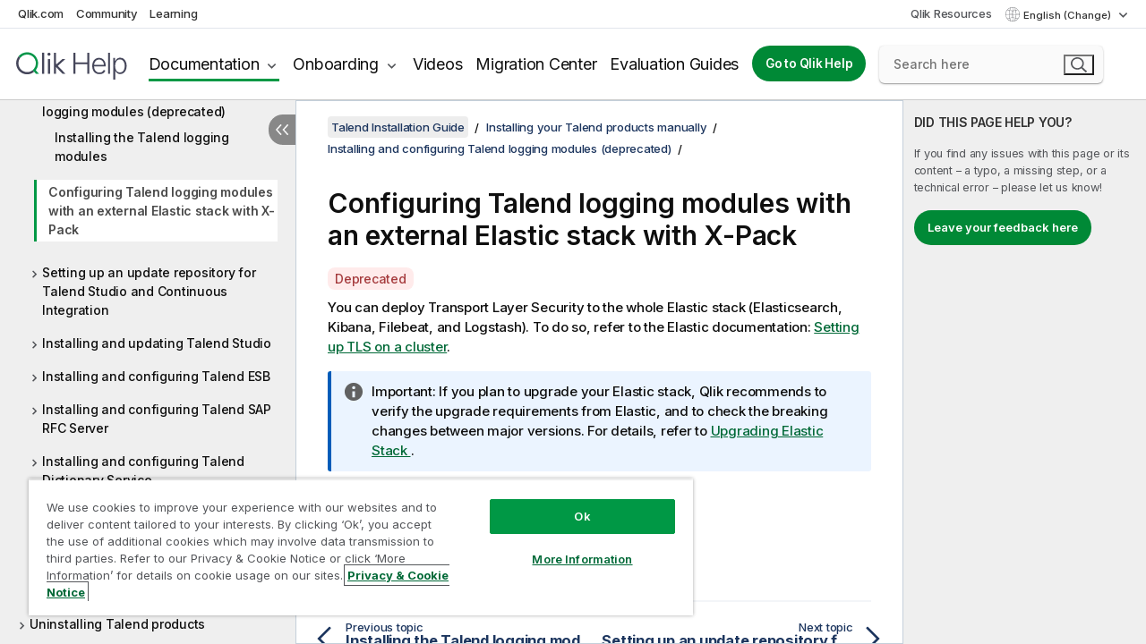

--- FILE ---
content_type: text/html; charset=utf-8
request_url: https://help.qlik.com/talend/en-US/installation-guide-linux/8.0/config-logging-modules-elastic-stack-xpack
body_size: 47965
content:

<!DOCTYPE html>
<html lang="en">
<head data-version="5.8.5.35">
    <meta charset="utf-8" />
    <meta name="viewport" content="width=device-width, initial-scale=1.0" />
                <meta name="DC.Type" content="concept" />
                <meta name="DC.Title" content="Configuring Talend logging modules with an external Elastic stack with X-Pack" />
                <meta name="DC.Coverage" content="Installation and Upgrade" />
                <meta name="prodname" content="Qlik Talend Cloud Enterprise Edition" />
                <meta name="prodname" content="Qlik Talend Cloud Premium Edition" />
                <meta name="prodname" content="Talend Data Fabric" />
                <meta name="prodname" content="Talend MDM Platform" />
                <meta name="prodname" content="Talend Real-Time Big Data Platform" />
                <meta name="prodname" content="Talend Data Services Platform" />
                <meta name="prodname" content="Talend Big Data Platform" />
                <meta name="prodname" content="Talend Data Management Platform" />
                <meta name="prodname" content="Talend ESB" />
                <meta name="prodname" content="Talend Data Integration" />
                <meta name="prodname" content="Talend Big Data" />
                <meta name="version" content="8.0" />
                <meta name="platform" content="Talend Administration Center" />
                <meta name="platform" content="Talend LogServer" />
                <meta name="platform" content="Talend Installer" />
                <meta name="platform" content="Talend MDM Server" />
                <meta name="platform" content="Talend MDM Web UI" />
                <meta name="platform" content="Talend Studio" />
                <meta name="platform" content="Talend CommandLine" />
                <meta name="platform" content="Talend Data Stewardship" />
                <meta name="platform" content="Talend Activity Monitoring Console" />
                <meta name="platform" content="Talend Identity and Access Management" />
                <meta name="platform" content="Talend Data Preparation" />
                <meta name="platform" content="Talend JobServer" />
                <meta name="platform" content="Talend Runtime" />
                <meta name="platform" content="Talend ESB" />
                <meta name="platform" content="Talend Artifact Repository" />
                <meta name="platform" content="Talend SAP RFC Server" />
                <meta name="pageid" content="config-logging-modules-elastic-stack-xpack" />
                <meta name="persona" content="System Expert" />
                <meta name="qlik-products" content="Talend Studio" />
                <meta name="qlik-products" content="Talend Administration Center" />
                <meta name="qlik-products" content="Talend Data Stewardship" />
                <meta name="qlik-products" content="Talend Data Preparation" />
                <meta name="topics" content="Installation/Upgrade" />
                <meta name="concepts" content="Installation and Upgrade" />
                <meta name="os" content="Linux" />
        <meta name="guide-name" content="Talend Installation Guide" />
    <meta name="product" content="" />
    <meta name="version" content="8.0" />

        <script type="text/javascript" src="https://d2zcxm2u7ahqlt.cloudfront.net/5b4cc16bfe8667990b58e1df434da538/search-clients/db85c396-75a2-11ef-9c3f-0242ac12000b/an.js"></script>
    <script type="text/javascript" src="https://d2zcxm2u7ahqlt.cloudfront.net/5b4cc16bfe8667990b58e1df434da538/search-clients/db85c396-75a2-11ef-9c3f-0242ac12000b/searchbox.js"></script>
    <link rel="stylesheet" href="https://d2zcxm2u7ahqlt.cloudfront.net/5b4cc16bfe8667990b58e1df434da538/search-clients/db85c396-75a2-11ef-9c3f-0242ac12000b/searchbox.css" />


    <link rel="preconnect" href="https://fonts.googleapis.com" />
    <link rel="preconnect" href="https://fonts.gstatic.com" crossorigin="anonymous" />
    <link href="https://fonts.googleapis.com/css2?family=Inter:wght@100;200;300;400;500;600;700;800;900&display=swap" rel="stylesheet" />
    
    
    
		<link rel="canonical" href="https://help.talend.com/talend/en-US/installation-guide-linux/8.0" />
				<link rel="alternate" hreflang="fr-fr" href="https://help.talend.com/talend/fr-FR/installation-guide-linux/8.0/config-logging-modules-elastic-stack-xpack" />
				<link rel="alternate" hreflang="ja-jp" href="https://help.talend.com/talend/ja-JP/installation-guide-linux/8.0/config-logging-modules-elastic-stack-xpack" />
				<link rel="alternate" hreflang="zh-cn" href="https://help.talend.com/talend/zh-CN/installation-guide-linux/8.0/config-logging-modules-elastic-stack-xpack" />
		<link rel="alternate" hreflang="x-default" href="https://help.talend.com/talend/en-US/installation-guide-linux/8.0/config-logging-modules-elastic-stack-xpack" />


    <title>Configuring Talend&#xA;    logging modules with an external Elastic stack with X-Pack |   Talend Installation Guide  Help</title>
    
    

    <script type="application/ld+json">
        {
        "@context": "https://schema.org",
        "@type": "BreadcrumbList",
        "itemListElement": [
{
"@type": "ListItem",
"position": 1,
"name": "Talend Installation Guide",
"item": "https://help.qlik.com/talend/en-US/installation-guide-linux/8.0"
},
{
"@type": "ListItem",
"position": 2,
"name": "Installing your Talend products manually",
"item": "https://help.qlik.com/talend/en-US/installation-guide-linux/8.0/installing-talend-products-manually"
},
{
"@type": "ListItem",
"position": 3,
"name": "Installing and configuring Talend logging modules (deprecated)",
"item": "https://help.qlik.com/talend/en-US/installation-guide-linux/8.0/installing-and-configuring-talend-logging-modules"
},
{
"@type": "ListItem",
"position": 4,
"name": "Configuring Talend logging modules with an external Elastic stack with X-Pack"
}
        ]
        }
    </script>


    
        <link rel="shortcut icon" type="image/ico" href="/talend/favicon.png?v=cYBi6b1DQtYtcF7OSPc3EOSLLSqQ-A6E_gjO45eigZw" />
        <link rel="stylesheet" href="/talend/css/styles.min.css?v=5.8.5.35" />
    
    

    
    
    


    

</head>
<body class="talend">


<script>/* <![CDATA[ */var dataLayer = [{'site':'help'}];/* ]]> */</script>
<!-- Google Tag Manager -->
<noscript><iframe src="https://www.googletagmanager.com/ns.html?id=GTM-P7VJSX"
height ="0" width ="0" style ="display:none;visibility:hidden" ></iframe></noscript>
<script>// <![CDATA[
(function(w,d,s,l,i){w[l]=w[l]||[];w[l].push({'gtm.start':
new Date().getTime(),event:'gtm.js'});var f=d.getElementsByTagName(s)[0],
j=d.createElement(s),dl=l!='dataLayer'?'&l='+l:'';j.async=true;j.src=
'//www.googletagmanager.com/gtm.js?id='+i+dl;f.parentNode.insertBefore(j,f);
})(window,document,'script','dataLayer','GTM-P7VJSX');
// ]]></script>
<!-- End Google Tag Manager -->



<input type="hidden" id="basePrefix" value="talend" />
<input type="hidden" id="baseLanguage" value="en-US" />
<input type="hidden" id="baseType" value="installation-guide-linux" />
<input type="hidden" id="baseVersion" value="8.0" />

    <input type="hidden" id="index" value="160" />
    <input type="hidden" id="baseUrl" value="/talend/en-US/installation-guide-linux/8.0" />
    


    <div id="wrap">
        
        
            

<div id="mega">
    

    

    <a href="javascript:skipToMain('main');" class="skip-button">Skip to main content</a>

    <header>
        <div class="utilities">
            <ul>
                <li><a href="https://www.qlik.com/?ga-link=qlikhelp-gnav-qlikcom">Qlik.com</a></li>
                <li><a href="https://community.qlik.com/?ga-link=qlikhelp-gnav-community">Community</a></li>
                <li><a href="https://learning.qlik.com/?ga-link=qlikhelp-gnav-learning">Learning</a></li>
            </ul>

            <div class="link">
                <a href="/en-US/Qlik-Resources.htm">Qlik Resources</a>
            </div>

            <div class="dropdown language">
	<button  aria-controls="languages-list1" aria-expanded="false" aria-label="English is currently selected. (Language menu)">
		English (Change)
	</button>
	<div aria-hidden="true" id="languages-list1">

		<ul aria-label="Menu with 5 items.">
				<li><a href="/talend/en-US/installation-guide-linux/8.0/config-logging-modules-elastic-stack-xpack?tr=de-DE" lang="de" tabindex="-1" rel="nofollow" aria-label="Item 1 of 5. Deutsch">Deutsch</a></li>
				<li><a href="/talend/en-US/installation-guide-linux/8.0/config-logging-modules-elastic-stack-xpack" lang="en" tabindex="-1" rel="nofollow" aria-label="Item 2 of 5. English">English</a></li>
				<li><a href="/talend/fr-FR/installation-guide-linux/8.0/config-logging-modules-elastic-stack-xpack" lang="fr" tabindex="-1" rel="nofollow" aria-label="Item 3 of 5. Fran&#xE7;ais">Fran&#xE7;ais</a></li>
				<li><a href="/talend/ja-JP/installation-guide-linux/8.0/config-logging-modules-elastic-stack-xpack" lang="ja" tabindex="-1" rel="nofollow" aria-label="Item 4 of 5. &#x65E5;&#x672C;&#x8A9E;">&#x65E5;&#x672C;&#x8A9E;</a></li>
				<li><a href="/talend/zh-CN/installation-guide-linux/8.0/config-logging-modules-elastic-stack-xpack" lang="zh" tabindex="-1" rel="nofollow" aria-label="Item 5 of 5. &#x4E2D;&#x6587;&#xFF08;&#x4E2D;&#x56FD;&#xFF09;">&#x4E2D;&#x6587;&#xFF08;&#x4E2D;&#x56FD;&#xFF09;</a></li>
		</ul>
	</div>
	<div class="clearfix" aria-hidden="true"></div>
</div>
        </div>

        <div class="navigation">

            <div class="mobile-close-button mobile-menu-close-button">
                <button><span class="visually-hidden">Close</span></button>
            </div>
            <nav>

                <div class="logo mobile">
                    <a href="/en-US/" class="mega-logo">
                        <img src="/talend/img/logos/Qlik-Help-2024.svg" alt="Qlik Talend Help home" />
                        <span class=" external"></span>
                    </a>
                </div>

                <ul>
                    <li class="logo">
                        <a href="/en-US/" class="mega-logo">
                            <img src="/talend/img/logos/Qlik-Help-2024.svg" alt="Qlik Talend Help home" />
                            <span class=" external"></span>
                        </a>
                    </li>

                    <li class="pushdown">
                        <a href="javascript:void(0);" class="selected" aria-controls="mega-products-list" aria-expanded="false">Documentation</a>
                        <div class="pushdown-list documentation-list doc-tabs " id="mega-products-list" aria-hidden="true">

                            <div class="doc-category-list">
                                <ul>
                                    <li class="doc-category-link" id="tab1"><a href="javascript:void(0);">Cloud</a></li>
                                    <li class="doc-category-link" id="tab2"><a href="javascript:void(0);">Client-Managed</a></li>
                                    <li class="doc-category-link" id="tab3"><a href="javascript:void(0);">Additional documentation</a></li>
                                </ul>
                            </div>

                            <a href="javascript:void(0);" class="mobile doc-category-link" id="tab1">Cloud</a>
                            <div role="tabpanel" id="tabs1_tab1_panel" class="tabpanel">
                                <div>
                                    <h2>Qlik Cloud</h2>
                                    <ul class="two">
                                        <li><a href="/en-US/cloud-services/">Home</a></li>
                                        <li><a href="/en-US/cloud-services/Subsystems/Hub/Content/Global_Common/HelpSites/introducing-qlik-cloud.htm">Introduction</a></li>
                                        <li><a href="/en-US/cloud-services/csh/client/ChangeLogSaaS">What's new in Qlik Cloud</a></li>
                                        <li><a href="/en-US/cloud-services/Subsystems/Hub/Content/Global_Common/HelpSites/Talend-capabilities.htm">What is Qlik Talend Cloud</a></li>
                                        <li><a href="/en-US/cloud-services/Subsystems/Hub/Content/Sense_Hub/Introduction/analyzing-data.htm">Analytics</a></li>
                                        <li><a href="/en-US/cloud-services/Subsystems/Hub/Content/Sense_Hub/DataIntegration/Introduction/Data-services.htm">Data Integration</a></li>
                                        <li><a href="/en-US/cloud-services/Subsystems/Hub/Content/Sense_Hub/Introduction/qlik-sense-administration.htm">Administration</a></li>
                                        <li><a href="/en-US/cloud-services/Subsystems/Hub/Content/Sense_QlikAutomation/introduction/home-automation.htm">Automations</a></li>
                                        <li><a href="https://qlik.dev/" class="see-also-link-external" target="_blank">Development</a></li>
                                    </ul>
                                </div>
                                <div>
                                    <h2>Other cloud solutions</h2>
                                    <ul>
                                        <li><a href="/en-US/cloud-services/Content/Sense_Helpsites/Home-talend-cloud.htm">Talend Cloud</a></li>
                                        <li><a href="https://talend.qlik.dev/apis/" class="see-also-link-external" target="_blank">Talend API Portal</a></li>
                                        <li><a href="https://www.stitchdata.com/docs/" class="see-also-link-external" target="_blank">Stitch</a></li>
                                        <li><a href="/en-US/upsolver">Upsolver</a></li>
                                    </ul>
                                </div>
                            </div>

                            <a href="javascript:void(0);" class="mobile doc-category-link" id="tab2">Client-Managed</a>
                            <div role="tabpanel" id="tabs1_tab2_panel" class="tabpanel">
                                <div>
                                    <h2>Client-Managed — Analytics</h2>
                                    <ul class="two">
                                        <!-- client managed analytics -->
                                        <li><a tabindex="-1" href="/en-US/sense/Content/Sense_Helpsites/Home.htm">Qlik Sense for users</a></li>
                                        <li><a tabindex="-1" href="/en-US/sense-admin">Qlik Sense for administrators</a></li>
                                        <li><a tabindex="-1" href="/en-US/sense-developer">Qlik Sense for developers</a></li>
                                        <li><a tabindex="-1" href="/en-US/nprinting">Qlik NPrinting</a></li>
                                        <li><a tabindex="-1" href="/en-US/connectors">Connectors</a></li>
                                        <li><a tabindex="-1" href="/en-US/geoanalytics">Qlik GeoAnalytics</a></li>
                                        <li><a tabindex="-1" href="/en-US/alerting">Qlik Alerting</a></li>
                                        <li><a tabindex="-1" href="/en-US/qlikview/Content/QV_HelpSites/Home.htm">QlikView for users and administrators</a></li>
                                        <li><a tabindex="-1" href="/en-US/qlikview-developer">QlikView for developers</a></li>
                                        <li><a tabindex="-1" href="/en-US/governance-dashboard">Governance Dashboard</a></li>
                                    </ul>
                                </div>
                                <div>
                                    <h2>Client-Managed — Data Integration</h2>
                                    <ul class="two">
                                        <!-- client managed data integration -->
                                        <li><a tabindex="-1" href="/en-US/replicate">Qlik Replicate</a></li>
                                        <li><a tabindex="-1" href="/en-US/compose">Qlik Compose</a></li>
                                        <li><a tabindex="-1" href="/en-US/enterprise-manager">Qlik Enterprise Manager</a></li>
                                        <li><a tabindex="-1" href="/en-US/gold-client">Qlik Gold Client</a></li>
                                        <li><a tabindex="-1" href="/en-US/catalog">Qlik Catalog</a></li>
                                        <li><a tabindex="-1" href="/en-US/nodegraph">NodeGraph (legacy)</a></li>
                                        <li><a href="/talend/en-US/studio-user-guide/">Talend Studio</a></li>
                                        <li><a href="/talend/en-US/esb-developer-guide/">Talend ESB</a></li>
                                        <li><a href="/talend/en-US/administration-center-user-guide">Talend Administration Center</a></li>
                                        <li><a href="/talend/en-US/talend-data-catalog/">Talend Data Catalog</a></li>
                                        <li><a href="/talend/en-US/data-preparation-user-guide/8.0">Talend Data Preparation</a></li>
                                        <li><a href="/talend/en-US/data-stewardship-user-guide/8.0">Talend Data Stewardship</a></li>
                                    </ul>
                                </div>
                            </div>

                            <a href="javascript:void(0);" class="mobile doc-category-link" id="tab3">Additional documentation</a>
                            <div role="tabpanel" id="tabs1_tab3_panel" class="tabpanel">
                                <div>
                                    <h2>Additional documentation</h2>
                                    <ul>
                                        <li><a href="/en-US/archive" class="archive-link">Qlik Documentation archive</a></li>
                                        <li><a href="/talend/en-US/archive" class="archive-link">Talend Documentation archive</a></li>
                                        <li><div class="talend-logo"></div><a href="/talend/en-US/">Find help for Qlik Talend products</a></li>
                                    </ul>
                                </div>
                            </div>
                            <div class="doc-lightbox"></div>
                        </div>

                    </li>

                    <li class="pushdown">
                        <a href="javascript:void(0);" aria-controls="mega-onboarding-list" aria-expanded="false">Onboarding</a>

                        <div class="pushdown-list documentation-list doc-tabs " id="mega-onboarding-list" aria-hidden="true">

                            <div class="doc-category-list">
                                <ul>
                                    <li class="doc-category-link" id="tab8"><a href="javascript:void(0);">Get started with analytics</a></li>
                                    <li class="doc-category-link" id="tab9"><a href="javascript:void(0);">Get started with data integration</a></li>
                                </ul>
                            </div>

                            <div role="tabpanel" id="tabs1_tab8_panel" class="tabpanel">
                                <div>
                                    <h2>Onboarding analytics users</h2>
                                    <ul class="two">
                                        <li><a tabindex="-1" href="/en-US/onboarding">Get started with analytics in Qlik Sense</a></li>

                                        <li><a tabindex="-1" href="/en-US/onboarding/qlik-cloud-analytics-standard">Administer Qlik Cloud Analytics Standard</a></li>
                                        <li><a tabindex="-1" href="/en-US/onboarding/qlik-cloud-analytics-premium-enterprise">Administer Qlik Cloud Analytics Premium and Enterprise</a></li>
                                        <li><a tabindex="-1" href="/en-US/onboarding/qlik-sense-business-admins">Administer Qlik Sense Business</a></li>
                                        <li><a tabindex="-1" href="/en-US/onboarding/qlik-sense-enterprise-saas-admins">Administer Qlik Sense Enterprise SaaS</a></li>
                                        <li><a tabindex="-1" href="/en-US/onboarding/qlik-cloud-government-admins">Administer Qlik Cloud Government</a></li>

                                        <li><a tabindex="-1" href="/en-US/onboarding/qlik-sense-enterprise-windows-admins">Administer Qlik Sense Enterprise on Windows</a></li>
                                    </ul>
                                </div>
                            </div>
                            <div role="tabpanel" id="tabs1_tab9_panel" class="tabpanel">
                                <div>
                                    <h2>Onboarding data integration users</h2>
                                    <ul class="">
                                        <li><a tabindex="-1" href="/en-US/cloud-services/Subsystems/Hub/Content/Sense_Hub/DataIntegration/Introduction/Getting-started-QTC.htm">Getting started with Qlik Talend Data Integration Cloud</a></li>
                                        <li><a tabindex="-1" href="/talend/en-US/talend-cloud-getting-started/Cloud/about-talend-cloud">Getting Started with Talend Cloud</a></li>
                                    </ul>
                                </div>
                            </div>                            
                            <div class="doc-lightbox"></div>
                        </div>
                    </li>


                    <li><a href="/en-US/videos">Videos</a></li>

                    <li><a href="/en-US/migration">Migration Center</a></li>

                    <li class="mega-migration"><a href="/en-US/evaluation-guides">Evaluation Guides</a></li>

                    <li class="hidden-desktop"><a href="/en-US/Qlik-Resources.htm">Qlik Resources</a></li>

                        
                        
                            <li><a class="button goto" href="/en-US/">Go to Qlik Help</a></li>
                        


                    <li class="dropdown language-mobile">
	<a href="javascript:void(0);" aria-controls="languages-list2" aria-expanded="false" aria-label="English is currently selected. (Language menu)">
		English (Change)
	</a>
	<div aria-hidden="true" id="languages-list2">

		<ul aria-label="Menu with 5 items.">
				<li><a href="/talend/en-US/installation-guide-linux/8.0/config-logging-modules-elastic-stack-xpack?tr=de-DE" lang="de" tabindex="-1" rel="nofollow" aria-label="Item 1 of 5. Deutsch">Deutsch</a></li>
				<li><a href="/talend/en-US/installation-guide-linux/8.0/config-logging-modules-elastic-stack-xpack" lang="en" tabindex="-1" rel="nofollow" aria-label="Item 2 of 5. English">English</a></li>
				<li><a href="/talend/fr-FR/installation-guide-linux/8.0/config-logging-modules-elastic-stack-xpack" lang="fr" tabindex="-1" rel="nofollow" aria-label="Item 3 of 5. Fran&#xE7;ais">Fran&#xE7;ais</a></li>
				<li><a href="/talend/ja-JP/installation-guide-linux/8.0/config-logging-modules-elastic-stack-xpack" lang="ja" tabindex="-1" rel="nofollow" aria-label="Item 4 of 5. &#x65E5;&#x672C;&#x8A9E;">&#x65E5;&#x672C;&#x8A9E;</a></li>
				<li><a href="/talend/zh-CN/installation-guide-linux/8.0/config-logging-modules-elastic-stack-xpack" lang="zh" tabindex="-1" rel="nofollow" aria-label="Item 5 of 5. &#x4E2D;&#x6587;&#xFF08;&#x4E2D;&#x56FD;&#xFF09;">&#x4E2D;&#x6587;&#xFF08;&#x4E2D;&#x56FD;&#xFF09;</a></li>
		</ul>
	</div>
	<div class="clearfix" aria-hidden="true"></div>
</li>
                </ul>
            </nav>

            <div class="search-container">

                <button>Search</button>
                    <div id="auto" class="su-box">
                        <div ng-controller="SearchautoController">
                            <div bind-html-compile="autocompleteHtml">
                                <span class="su-placeholder" tabindex="0">
    Loading SearchUnify's search<span class="su-dots"></span>
    <span class="su-support-link">
        If you need assistance with your product, please contact Qlik Support.<br/>
        <a href="https://customerportal.qlik.com/knowledge" target="_blank">Qlik Customer Portal</a>
    </span>
</span>
                            </div>
                        </div>
                    </div>
            </div>



            <button class="mobile-menu-button">Menu</button>
        </div>


    </header>

    <div class="search-box mobile">
        <div class="search-cancel">
            <button><span class="visually-hidden">Close</span></button>
        </div>
            <span class="su-placeholder" tabindex="0">
    Loading SearchUnify's search<span class="su-dots"></span>
    <span class="su-support-link">
        If you need assistance with your product, please contact Qlik Support.<br/>
        <a href="https://customerportal.qlik.com/knowledge" target="_blank">Qlik Customer Portal</a>
    </span>
</span>
    </div>
    

</div>



        <div class="main ">
                

            <div class="container content">
                <div class="navigation-pane col-3">
                    <button class="hide-toc" aria-label="Hide table of contents" data-text-hide="Hide table of contents" data-text-show="Show table of contents"></button>
                    
                    
        <aside class="navigation">
            <div class="tree-header">
                <div class="header-items">
                    <div class="content-button open">
                        <button class="button" aria-label="Show table of contents"></button>
                    </div>
                    <div class="content-button close">
                        <button class="button" aria-label="Hide table of contents"></button>
                    </div>

                        <div class="website-name">
        <h2 id="website-name-header" class="installation-guide-linux">
            <a href="/talend/en-US/installation-guide-linux/8.0/">
Talend Installation Guide            </a>

        </h2>
    </div>


                    <div class="navigation-help" aria-label="The navigation region that follows is a tree view. Use the tab key to navigate onto the tree and the right and left arrow keys to expand branches."><p>Navigate</p></div>

                </div>
            </div>
            <input type="hidden" id="version-name" value="8.0" />

            <div class="version-selector dropdown mini">
                <button aria-controls="ws-en-US-installation-guide-linux-8_0" aria-label="8.0 is currently selected. (Version menu)" aria-expanded="false">  
                    8.0<span class="version-help"> (Change)</span>
                </button>
                <ul id="ws-en-US-installation-guide-linux-8_0" aria-hidden="true" aria-label="Menu with 2 items.">

                        <li><a tabindex="-1" aria-label="Item 1 of 2. Cloud" href="/talend/en-US/installation-guide-linux/Cloud/config-logging-modules-elastic-stack-xpack?ver=21" rel="nofollow">Cloud</a></li>
                        <li><a tabindex="-1" aria-label="Item 2 of 2. 8.0" href="/talend/en-US/installation-guide-linux/8.0/config-logging-modules-elastic-stack-xpack?ver=16" rel="nofollow">8.0</a></li>

                </ul>
            </div>
    <div class="version-selector dropdown mini">
        <button aria-controls="variant-installation-guide-linux" aria-label="" aria-expanded="false">Linux</button>
        <ul id="variant-installation-guide-linux" aria-label="">
                <li><a href="/talend/en-US/installation-guide-linux/8.0/config-logging-modules-elastic-stack-xpack" lang="en">Linux</a></li>
                <li><a href="/talend/en-US/installation-guide-mac/8.0" lang="en">Mac</a></li>
                <li><a href="/talend/en-US/installation-guide-windows/8.0/config-logging-modules-elastic-stack-xpack" lang="en">Windows</a></li>
        </ul>
    </div>


            <button class="horizontal-nav-close-button">Back</button>
            <nav>
                		<ul role=tree id=tree0 aria-labelledby=website-name-header tabindex=0>
		<li role="treeitem" id="tocitem-1" data-index="1"  aria-labelledby="tocitem-1">
            <a href="/talend/en-US/installation-guide-linux/8.0/about-this-installation-guide">About this guide</a>
			
        </li>
		<li role="treeitem" id="tocitem-2" data-index="2"  aria-expanded="false" aria-labelledby="tocitem-2">
                <div class="toggle" aria-hidden="true"></div>
            <a href="/talend/en-US/installation-guide-linux/8.0/talend-subscription-installation-prerequisites">On-premises installation prerequisites</a>
			
        </li>
		<li role="treeitem" id="tocitem-31" data-index="31"  aria-expanded="false" aria-labelledby="tocitem-31">
                <div class="toggle" aria-hidden="true"></div>
            <a href="/talend/en-US/installation-guide-linux/8.0/installing-talend-installers">Installing your Talend products using the Talend Installer</a>
			
        </li>
		<li role="treeitem" id="tocitem-48" data-index="48"  aria-expanded="true" aria-labelledby="tocitem-48">
                <div class="toggle" aria-hidden="true"></div>
            <a href="/talend/en-US/installation-guide-linux/8.0/installing-talend-products-manually">Installing your Talend products manually</a>
			
		<ul role=group class=cloud aria-labelledby=tocitem-160>
		<li role="treeitem" id="tocitem-49" data-index="49"  aria-labelledby="tocitem-49">
            <a href="/talend/en-US/installation-guide-linux/8.0/installing-and-configuring-git">Installing and configuring Git</a>
			
        </li>
		<li role="treeitem" id="tocitem-50" data-index="50"  aria-expanded="false" aria-labelledby="tocitem-50">
                <div class="toggle" aria-hidden="true"></div>
            <a href="/talend/en-US/installation-guide-linux/8.0/installing-and-configuring-talend-administration-center">Installing and configuring Talend Administration Center</a>
			
        </li>
		<li role="treeitem" id="tocitem-112" data-index="112"  aria-expanded="false" aria-labelledby="tocitem-112">
                <div class="toggle" aria-hidden="true"></div>
            <a href="/talend/en-US/installation-guide-linux/8.0/install-iam">Installing and configuring Talend Identity and Access Management</a>
			
        </li>
		<li role="treeitem" id="tocitem-125" data-index="125"  aria-expanded="false" aria-labelledby="tocitem-125">
                <div class="toggle" aria-hidden="true"></div>
            <a href="/talend/en-US/installation-guide-linux/8.0/install-config-artifact-repo">Installing and configuring an artifact repository for sharing external modules and software updates</a>
			
        </li>
		<li role="treeitem" id="tocitem-128" data-index="128"  aria-expanded="false" aria-labelledby="tocitem-128">
                <div class="toggle" aria-hidden="true"></div>
            <a href="/talend/en-US/installation-guide-linux/8.0/install-config-jobserver">Installing and configuring your Talend JobServer</a>
			
        </li>
		<li role="treeitem" id="tocitem-150" data-index="150"  aria-expanded="false" aria-labelledby="tocitem-150">
                <div class="toggle" aria-hidden="true"></div>
            <a href="/talend/en-US/installation-guide-linux/8.0/install-runtime">Installing Talend Runtime</a>
			
        </li>
		<li role="treeitem" id="tocitem-158" data-index="158"  aria-expanded="true" aria-labelledby="tocitem-158">
                <div class="toggle" aria-hidden="true"></div>
            <a href="/talend/en-US/installation-guide-linux/8.0/installing-and-configuring-talend-logging-modules">Installing and configuring Talend logging modules (deprecated)</a>
			
		<ul role=group class=cloud aria-labelledby=tocitem-160>
		<li role="treeitem" id="tocitem-159" data-index="159"  aria-labelledby="tocitem-159">
            <a href="/talend/en-US/installation-guide-linux/8.0/install-logging-modules">Installing the Talend logging modules</a>
			
        </li>
		<li role="treeitem" id="tocitem-160" data-index="160"  class="active" aria-labelledby="tocitem-160">
            <a href="/talend/en-US/installation-guide-linux/8.0/config-logging-modules-elastic-stack-xpack">Configuring Talend logging modules with an external Elastic stack with X-Pack</a>
			
        </li>
        </ul>        </li>
		<li role="treeitem" id="tocitem-161" data-index="161"  aria-expanded="false" aria-labelledby="tocitem-161">
                <div class="toggle" aria-hidden="true"></div>
            <a href="/talend/en-US/installation-guide-linux/8.0/setting-up-update-repositories-for-studio-and-ci">Setting up an update repository for Talend Studio and Continuous Integration</a>
			
        </li>
		<li role="treeitem" id="tocitem-164" data-index="164"  aria-expanded="false" aria-labelledby="tocitem-164">
                <div class="toggle" aria-hidden="true"></div>
            <a href="/talend/en-US/installation-guide-linux/8.0/install-studio-cloud">Installing and updating Talend Studio</a>
			
        </li>
		<li role="treeitem" id="tocitem-191" data-index="191"  aria-expanded="false" aria-labelledby="tocitem-191">
                <div class="toggle" aria-hidden="true"></div>
            <a href="/talend/en-US/installation-guide-linux/8.0/installing-and-configuring-talend-esb">Installing and configuring Talend ESB</a>
			
        </li>
		<li role="treeitem" id="tocitem-216" data-index="216"  aria-expanded="false" aria-labelledby="tocitem-216">
                <div class="toggle" aria-hidden="true"></div>
            <a href="/talend/en-US/installation-guide-linux/8.0/installing-and-configuring-talend-sap-rfc-server">Installing and configuring Talend SAP RFC Server</a>
			
        </li>
		<li role="treeitem" id="tocitem-229" data-index="229"  aria-expanded="false" aria-labelledby="tocitem-229">
                <div class="toggle" aria-hidden="true"></div>
            <a href="/talend/en-US/installation-guide-linux/8.0/installing-and-configuring-talend-dictionary-service">Installing and configuring Talend Dictionary Service</a>
			
        </li>
		<li role="treeitem" id="tocitem-240" data-index="240"  aria-expanded="false" aria-labelledby="tocitem-240">
                <div class="toggle" aria-hidden="true"></div>
            <a href="/talend/en-US/installation-guide-linux/8.0/installing-and-configuring-talend-data-preparation">Installing and configuring Talend Data Preparation</a>
			
        </li>
		<li role="treeitem" id="tocitem-256" data-index="256"  aria-expanded="false" aria-labelledby="tocitem-256">
                <div class="toggle" aria-hidden="true"></div>
            <a href="/talend/en-US/installation-guide-linux/8.0/installing-and-configuring-talend-data-stewardship">Installing and configuring Talend Data Stewardship</a>
			
        </li>
        </ul>        </li>
		<li role="treeitem" id="tocitem-269" data-index="269"  aria-expanded="false" aria-labelledby="tocitem-269">
                <div class="toggle" aria-hidden="true"></div>
            <a href="/talend/en-US/installation-guide-linux/8.0/uninstalling-talend-products">Uninstalling Talend products</a>
			
        </li>
		<li role="treeitem" id="tocitem-272" data-index="272"  aria-expanded="false" aria-labelledby="tocitem-272">
                <div class="toggle" aria-hidden="true"></div>
            <a href="/talend/en-US/installation-guide-linux/8.0/appendices">Appendices</a>
			
        </li>
        </ul>
            </nav>
        </aside>
                    
                </div>

                    <aside class="page-actions" role="complementary" tabindex="0">
                        <div class="fix-loc qcs" tabindex="-1">
                                <header>Configuring Talend&#xA;    logging modules with an external Elastic stack with X-Pack</header>                                


                            

                                <div class="third-col-section">
                                    <h2>DID THIS PAGE HELP YOU?</h2>
                                     <p>If you find any issues with this page or its content – a typo, a missing step, or a technical error – please let us know!</p>
                                    <p><button class="search-feedback-button button light">Leave your feedback here</button></p>
                                </div>

                            
                        </div>
                    </aside>
                
                <main class="col-offset-3 col-7" id="main" tabindex="0">



                    <div class="article">
                        
                        
                        

                        	<div class="search-feedback-wrapper" id="feedback-wrapper">
	<div class="search-feedback-box hidden" id="feedback-frame" tabindex="0">
		<div class="box-heading">Leave your feedback here</div>
		<div class="form">
			
	<div class="qualtrics-box" id="customer-feedback"></div>
	
		<script>window.qualtricsUrl='https://survey.qlik.com/jfe/form/SV_e2SBTABzdJ0lnxQ?Q_CHL=si&amp;Q_CanScreenCapture=1&Q_Language=EN&HelpURL=https://help.qlik.com/talend/en-US/installation-guide-linux/8.0/config-logging-modules-elastic-stack-xpack';</script>
	
	

		</div>
		<span><a href="javascript:void(0)" class="search-feedback-close" aria-label="Close" role="button"><img alt="Close feedback widget" src="/talend/img/nav/close-white.svg" /></a></span>
	</div>
	</div>
	

    <div role="navigation" id="breadcrumb" aria-label="Breadcrumb" class="breadcrumb">

        <ol>
                <li><a href="/talend/en-US/installation-guide-linux/8.0" class="version-link">Talend Installation Guide</a></li>

                    <li><a href="/talend/en-US/installation-guide-linux/8.0/installing-talend-products-manually">Installing your Talend products manually</a></li>
                    <li><a href="/talend/en-US/installation-guide-linux/8.0/installing-and-configuring-talend-logging-modules">Installing and configuring Talend logging modules (deprecated)</a></li>
        </ol>
    </div>

	<div id="topicContent">
		<div>

   <h1 class="title topictitle1" id="ariaid-title1">Configuring <span class="keyword">Talend</span>
    logging modules with an external Elastic stack with X-Pack</h1>

   
   
   <div><div class="availability-container"><div class="availability-note"><span class="sr-only">Availability-note</span><a data-type="deprecated" aria-describedby="availability-tooltip-c0d1d7" href="https://help.talend.com/r/en-US/Cloud/labels-on-talend-help-center/availability-deprecated" target="_blank">Deprecated</a><div role="tooltip" id="availability-tooltip-c0d1d7">This content is deprecated.</div></div></div><div class="abstract">
       <span class="shortdesc">You can deploy Transport Layer Security to the whole Elastic stack (Elasticsearch,
         Kibana, Filebeat, and Logstash). To do so, refer to the Elastic documentation: <a class="xref" href="https://www.elastic.co/guide/en/elasticsearch/reference/7.x/ssl-tls.html" target="_blank">Setting up TLS on a cluster</a>.</span>

  </div>

      <div class="note important"><span class="sr-only">Information note</span><span class="importanttitle">Important:</span> If you plan to upgrade your Elastic stack, <span class="keyword">Qlik</span> recommends to verify
         the upgrade requirements from Elastic, and to check the breaking changes between major
         versions. For details, refer to <a class="xref" href="https://www.elastic.co/guide/en/elastic-stack/8.0/upgrading-elastic-stack.html" target="_blank">Upgrading Elastic Stack </a>.</div>

   </div>

<div class="related-links">

</div></div>
        
        
	</div>
<div id="video-box">
	<div class="wrapper">
		<div class="close"></div>
		<div id="ytplayer"></div>
	</div>
</div>


                    </div>
                    <div class="search-extras regular hidden-desktop">
                            <h2 id="customerfeedback">Did this page help you?</h2>
                            <p>If you find any issues with this page or its content – a typo, a missing step, or a technical error – please let us know!</p> 
                            <div class="search-feedback"><a href="#" class="search-feedback-button" onclick="return false;" aria-label="Leave your feedback here" tabindex="0">Leave your feedback here</a></div>
                        </div>
                    
	<nav class="next-nav">

		<span class="previous-topic">
			<a href="/talend/en-US/installation-guide-linux/8.0/install-logging-modules" aria-label="Previous topic: Installing the Talend logging modules">
				<span class="direction-label" aria-hidden="true">Previous topic</span>
				<span class="title-label" aria-hidden="true">Installing the Talend logging modules</span>
			</a>
		</span>

		<span class="next-topic">
			<a href="/talend/en-US/installation-guide-linux/8.0/setting-up-update-repositories-for-studio-and-ci" aria-label="Next topic: Setting up an update repository for Talend Studio and Continuous Integration">
				<span class="direction-label" aria-hidden="true">Next topic</span>
				<span class="title-label" aria-hidden="true">Setting up an update repository for Talend Studio and Continuous Integration</span>
			</a>
		</span>
	</nav>

                    <div class="row">                        
                        


<a href="javascript:void(0);" id="toptop" aria-label="Go to the top of the page"></a>

<footer class="flare" tabindex="-1">

	<div class="row">
		<div class="footerbox">
			<div class="col-3">
				<h2>Help Resources</h2>
				<ul class="link-list">
						<li>
		<a href="https://www.youtube.com/channel/UCFxZPr8pHfZS0n3jxx74rpA">Qlik Help Videos</a>
	</li>

						<li>
		<a href="https://qlik.dev/">Qlik Developer</a>
	</li>

						<li>
		<a href="https://www.qlik.com/us/services/training">Qlik Training</a>
	</li>

						<li>
		<a href="https://learning.qlik.com">Qlik Learning</a>
	</li>

						<li>
		<a href="https://customerportal.qlik.com/">Qlik Customer Portal</a>
	</li>

						<li>
		<a href="https://www.qlik.com/us/resource-library">Qlik Resource Library</a>
	</li>

				</ul>
			</div>
			<div class="col-3">
				<h2>Products</h2>
				<h3>Data Integration and Quality</h3>
				<ul class="link-list">
						<li>
		<a href="https://www.qlik.com/us/products/qlik-talend-data-integration-and-quality">Qlik Talend</a>
	</li>

						<li>
		<a href="https://www.qlik.com/us/products/qlik-talend-cloud">Qlik Talend Cloud</a>
	</li>

						<li>
		<a href="https://www.qlik.com/us/products/talend-data-fabric">Talend Data Fabric</a>
	</li>

				</ul>
				<h3>Analytics & AI</h3>
				<ul class="link-list">
						<li>
		<a href="https://www.qlik.com/us/products/qlik-cloud-analytics">Qlik Cloud Analytics</a>
	</li>

						<li>
		<a href="https://www.qlik.com/us/products/qlik-answers">Qlik Answers</a>
	</li>

						<li>
		<a href="https://www.qlik.com/us/products/qlik-predict">Qlik Predict</a>
	</li>

						<li>
		<a href="https://www.qlik.com/us/products/qlik-automate">Qlik Automate</a>
	</li>

				</ul>				
			</div>			
			<div class="col-3">
				<h2>Why Qlik?</h2>
				<ul class="link-list">
						<li>
		<a href="https://www.qlik.com/us/why-qlik-is-different">Why Qlik</a>
	</li>

						<li>
		<a href="https://www.qlik.com/us/trust">Trust and Security</a>
	</li>

						<li>
		<a href="https://www.qlik.com/us/trust/privacy">Trust and Privacy</a>
	</li>

						<li>
		<a href="https://www.qlik.com/us/trust/ai">Trust and AI</a>
	</li>

						<li>
		<a href="https://www.qlik.com/us/why-qlik-for-ai">Why Qlik for AI</a>
	</li>

						<li>
		<a href="https://www.qlik.com/us/compare">Compare Qlik</a>
	</li>

						<li>
		<a href="https://www.qlik.com/us/products/technology/featured-partners">Featured Technology Partners</a>
	</li>

						<li>
		<a href="https://www.qlik.com/us/products/data-sources">Data Sources and Targets</a>
	</li>

						<li>
		<a href="https://www.qlik.com/us/regions">Qlik Regions</a>
	</li>

				</ul>
			</div>
			<div class="col-3">
				<h2>About Qlik</h2>				
				<ul class="link-list">
						<li>
		<a href="https://www.qlik.com/us/company">Company</a>
	</li>

						<li>
		<a href="https://www.qlik.com/us/company/leadership">Leadership</a>
	</li>

						<li>
		<a href="https://www.qlik.com/us/company/corporate-responsibility">CSR</a>
	</li>

						<li>
		<a href="https://www.qlik.com/us/company/diversity">DEI&B</a>
	</li>

						<li>
		<a href="https://www.qlik.com/us/company/academic-program">Academic Program</a>
	</li>

						<li>
		<a href="https://www.qlik.com/us/partners">Partner Program</a>
	</li>

						<li>
		<a href="https://www.qlik.com/us/company/careers">Careers</a>
	</li>

						<li>
		<a href="https://www.qlik.com/us/company/press-room">Newsroom</a>
	</li>

						<li>
		<a href="https://www.qlik.com/us/contact">Global Office/Contact</a>
	</li>

				</ul>
			</div>
			<div class="col-12 bottom-section">
				<div class="footer-logo-socials">
					<img class="footer-logo" src="/talend/img/logos/logo-qlik-footer.svg" alt="" />				
					<ul class="link-list social">
						<li class="social-links"><a class="community" href="https://community.qlik.com/" aria-label="https://community.qlik.com/">Qlik Community</a></li>
						<li class="social-links"><a href="https://twitter.com/qlik" aria-label="Qlik on Twitter"><img src="/talend/img/social/twitter-2024.svg" alt="" /></a></li>
						<li class="social-links"><a href="https://www.linkedin.com/company/qlik" aria-label="Qlik on LinkedIn"><img src="/talend/img/social/linkedin-2024.svg" alt="" /></a></li>
						<li class="social-links"><a href="https://www.facebook.com/qlik" aria-label="Qlik on Facebook"><img src="/talend/img/social/fb-2024.svg" alt="" /></a></li>
					</ul>
				</div>

				<ul class="link-list">
							<li>
		<a href="https://www.qlik.com/us/legal/legal-agreements">Legal Agreements</a>
	</li>

							<li>
		<a href="https://www.qlik.com/us/legal/product-terms">Product Terms</a>
	</li>

							<li>
		<a href="https://www.qlik.com/us/legal/legal-policies">Legal Policies</a>
	</li>

							<li>
		<a href="https://www.qlik.com/us/legal/privacy-and-cookie-notice">Privacy & Cookie Notice</a>
	</li>

							<li>
		<a href="https://www.qlik.com/us/legal/terms-of-use">Terms of Use</a>
	</li>

							<li>
		<a href="https://www.qlik.com/us/legal/trademarks">Trademarks</a>
	</li>
						
						<li><button class="optanon-toggle-display">Do Not Share My Info</button></li>
				</ul>			
				<p class="copyright">Copyright &#xA9; 1993-2026 QlikTech International AB. All rights reserved.</p>
			</div>
		</div>
	</div>

</footer>
                    
                    </div>
                </main>



            </div>

        </div>



    </div>
    <input id="hws" name="hws" type="hidden" value="installation-guide-linux" />
    <input id="hv" name="hv" type="hidden" value="8.0" />
    <script src="/talend/js/scripts.min.js?v=5.8.5.35"></script>
    
    
        <script defer="defer" src="/talend/js/federatedsearch.min.js"></script>
    
    


    




</body>

</html>